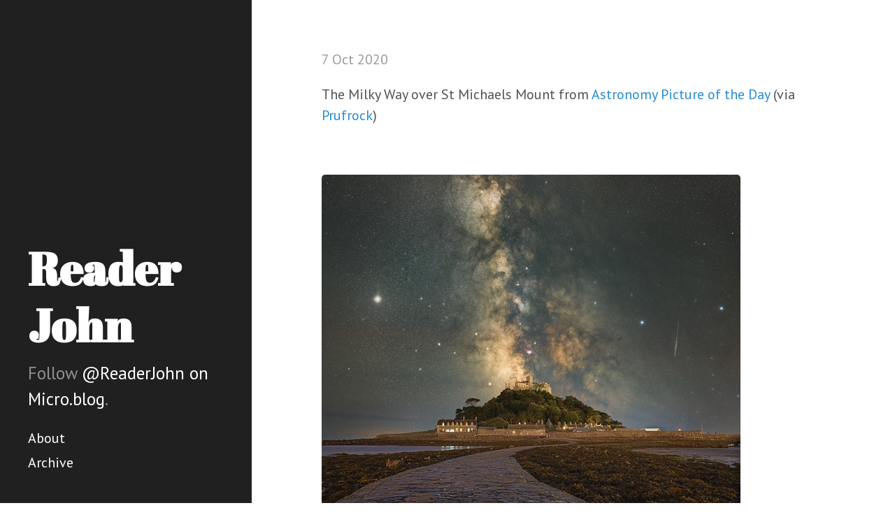

--- FILE ---
content_type: text/html; charset=utf-8
request_url: https://microblog.intellectualoid.com/2020/10/07/the-milky-way.html
body_size: 2369
content:
<!DOCTYPE html>
<html lang="en-us">

  <head>
  <link href="http://gmpg.org/xfn/11" rel="profile">
  <meta http-equiv="X-UA-Compatible" content="IE=edge">
  <meta http-equiv="content-type" content="text/html; charset=utf-8">

  
  <meta name="viewport" content="width=device-width, initial-scale=1.0, maximum-scale=1">

  <title>
    
      Reader John &middot; 
    
  </title>

	<link rel="shortcut icon" href="https://micro.blog/ReaderJohn/favicon.png" type="image/x-icon" />

  
  <link rel="stylesheet" href="/css/poole.css">
  <link rel="stylesheet" href="/css/syntax.css">
  <link rel="stylesheet" href="/css/hyde.css">
  <link rel="stylesheet" href="/custom.css">
  <link rel="stylesheet" href="https://fonts.googleapis.com/css?family=PT+Sans:400,400italic,700|Abril+Fatface">

    <link rel="me" href="https://micro.blog/ReaderJohn" />
	
	
	
	<link rel="authorization_endpoint" href="https://micro.blog/indieauth/auth" />
	<link rel="token_endpoint" href="https://micro.blog/indieauth/token" />
	<link rel="micropub" href="https://micro.blog/micropub" />
	<link rel="microsub" href="https://micro.blog/microsub" />
	<link rel="webmention" href="https://micro.blog/webmention" />
	<link rel="subscribe" href="https://micro.blog/users/follow" />
</head>


  <body>
	<div class="sidebar">
  <div class="container sidebar-sticky">
    <div class="sidebar-about h-card">
      <h1>
        <a href="/">
          <span class="p-name">Reader John</a>
        </a>
      </h1>
      <p class="lead">Follow <a href="https://micro.blog/ReaderJohn">@ReaderJohn on Micro.blog</a>.</p>
    </div>

    <nav class="sidebar-nav">

		
			
				<a class="sidebar-nav-item" href="/about/">About</a>
				
			
		
			
				<a class="sidebar-nav-item" href="/archive/">Archive</a>
				
			
		
		
    </nav>
  </div>
</div>


	
    <div class="content container">
		
<div class="post h-entry">
  
  <span class="post-date"><time class="dt-published" datetime="2020-10-07 16:01:05 -0400">7 Oct 2020</time></span>
  <div class="e-content">
  <p>The Milky Way over St Michaels Mount from <a href="https://apod.nasa.gov/apod/ap200907.html">Astronomy Picture of the Day</a> (via <a href="http://www.prufrocknews.com/">Prufrock</a>)</p>
<p> </p>
<p><img title="StMiMo_Hudson_2048.jpg" src="https://cdn.uploads.micro.blog/4586/2020/551aaa1bbd.jpg" alt="StMiMo Hudson 2048" width="599" height="539" border="0" /></p>

  </div>
</div>




    </div>

    My main blog is the Tipsy Teetotaler, http://intellectualoid.com.
  </body>
</html>
